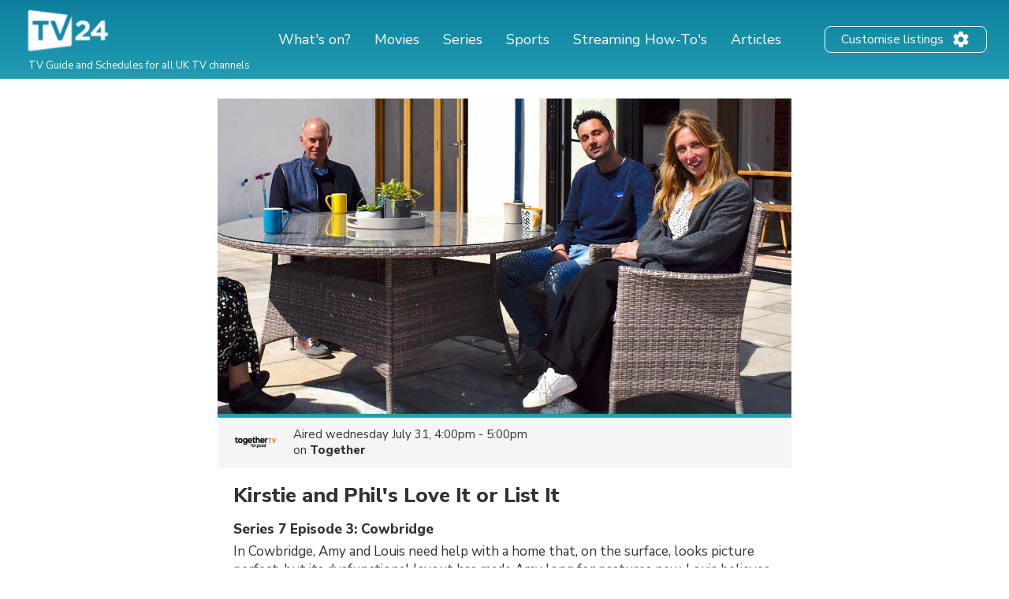

--- FILE ---
content_type: text/html; charset=utf-8
request_url: https://www.google.com/recaptcha/api2/aframe
body_size: 267
content:
<!DOCTYPE HTML><html><head><meta http-equiv="content-type" content="text/html; charset=UTF-8"></head><body><script nonce="Mdh5HB3kdfkybDMtD_w9yQ">/** Anti-fraud and anti-abuse applications only. See google.com/recaptcha */ try{var clients={'sodar':'https://pagead2.googlesyndication.com/pagead/sodar?'};window.addEventListener("message",function(a){try{if(a.source===window.parent){var b=JSON.parse(a.data);var c=clients[b['id']];if(c){var d=document.createElement('img');d.src=c+b['params']+'&rc='+(localStorage.getItem("rc::a")?sessionStorage.getItem("rc::b"):"");window.document.body.appendChild(d);sessionStorage.setItem("rc::e",parseInt(sessionStorage.getItem("rc::e")||0)+1);localStorage.setItem("rc::h",'1768833306503');}}}catch(b){}});window.parent.postMessage("_grecaptcha_ready", "*");}catch(b){}</script></body></html>

--- FILE ---
content_type: application/javascript; charset=utf-8
request_url: https://fundingchoicesmessages.google.com/f/AGSKWxX_rE-KBNQhMXuCQS1N1pZLNJlmyZcWJI1jvqBW8uATgWV4oJUdLUGppcFhOSfnzbDZc3VfPzMFbFB0tBwtG2yp_voWePCNZjiZ9ir8k62zgeLaGpfZjaNXrbCSEF_HF2KC-u5QZyMjbU4YQV3LemkBv-EouI2Jp5ARHBfI2yblp4sCgaRGx5PTrq1c/__468x80-_adshare./maxadselect./banner.ws?/adsiframe.
body_size: -1289
content:
window['60747821-e705-41a7-a3e0-684fa5e2ad52'] = true;